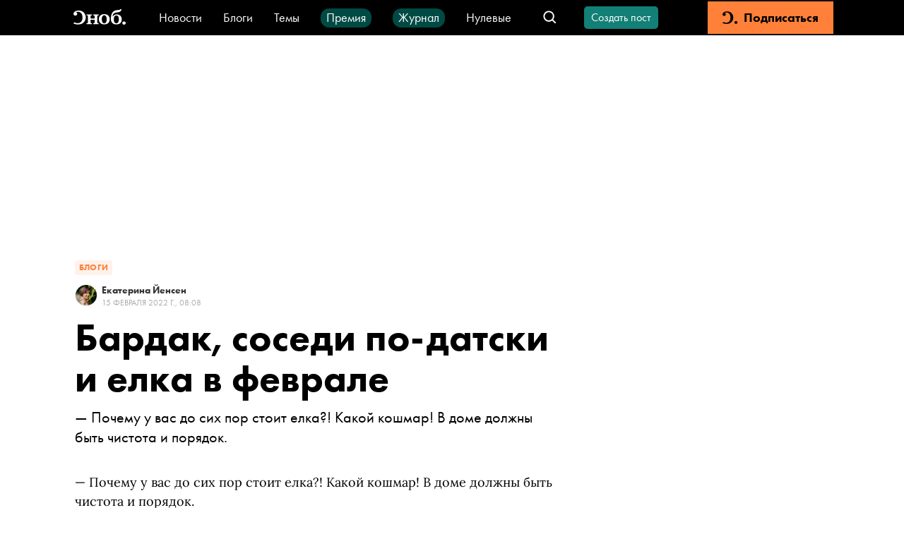

--- FILE ---
content_type: application/javascript; charset=UTF-8
request_url: https://snob.ru/_nuxt/58fc01b.js
body_size: 6180
content:
(window.webpackJsonp=window.webpackJsonp||[]).push([[200,147],{1089:function(t,e,n){"use strict";n.r(e);n(26),n(21),n(24),n(35),n(36);var r=n(149),o=n(7),c=n(0),d=(n(42),n(25),n(37),n(18),n(88),n(9),n(75)),l=n(1553),h=n(1554),f=n(1790),m=n(1687),v=n(1382),_=n(1208),y=n(1128),O=n(1120),T=n(33);function R(object,t){var e=Object.keys(object);if(Object.getOwnPropertySymbols){var n=Object.getOwnPropertySymbols(object);t&&(n=n.filter((function(t){return Object.getOwnPropertyDescriptor(object,t).enumerable}))),e.push.apply(e,n)}return e}function w(t){for(var i=1;i<arguments.length;i++){var source=null!=arguments[i]?arguments[i]:{};i%2?R(Object(source),!0).forEach((function(e){Object(o.a)(t,e,source[e])})):Object.getOwnPropertyDescriptors?Object.defineProperties(t,Object.getOwnPropertyDescriptors(source)):R(Object(source)).forEach((function(e){Object.defineProperty(t,e,Object.getOwnPropertyDescriptor(source,e))}))}return t}var N={components:{PostView:f.default,RestrictedPostView:m.default},data:function(){return{observer:void 0,initialPostId:void 0}},fetch:function(t){return Object(c.a)(regeneratorRuntime.mark((function e(){var n,r,o,c,d,l,h,f;return regeneratorRuntime.wrap((function(e){for(;;)switch(e.prev=e.next){case 0:return n=t.route,r=t.store,t.req,t.res,o=t.error,t.$sentry,c=n.params,d=c.postId,l=c.profileId,e.prev=2,e.next=5,r.dispatch("post-view/LOAD_POST",{postId:d});case 5:(h=r.getters["post-view/CURRENT_POST"])&&h.authors.length>0&&String(h.authors[0].id)!==l&&o({statusCode:404,message:""}),e.next=14;break;case 10:e.prev=10,e.t0=e.catch(2),f=[401,403,404],Object(O.a)({error:e.t0,nuxtErrorHandler:o,handledCodes:f});case 14:case"end":return e.stop()}}),e,null,[[2,10]])})))()},head:function(){var t=Object(v.getObjectForBlogPosting)(this.CURRENT_POST),e=Object(_.b)(w(w({},this.CURRENT_POST),{},{url:this.urlForMeta}));return{title:this.title,link:this.headLink,meta:this.needNoindexTag?[].concat(Object(r.a)(e),[{name:"robots",content:"noindex"}]):e,script:[{type:"application/ld+json",json:t}],__dangerouslyDisableSanitizers:["script"]}},computed:w(w({},Object(d.d)("post-view",["POSTS","POST_BY_ID","IS_LOADING","CURRENT_POST","HAS_NEXT"])),{},{title:function(){return this.CURRENT_POST.authors.length>0?"".concat(this.CURRENT_POST.title," - Блог ").concat(this.CURRENT_POST.authors[0].firstName," ").concat(this.CURRENT_POST.authors[0].lastName):this.CURRENT_POST.title},urlForMeta:function(){return"".concat(y.PRODUCTION_SITE_URL).concat(this.CURRENT_POST.url)},headLink:function(){var t=[{rel:"canonical",href:this.urlForMeta}];if(!this.CURRENT_POST.hasCorruptedBody){var e=h.ampPostRelativeUrlTemplate.replace(":id",this.CURRENT_POST.id);e=Object(l.addOriginToRelativeUrl)(e),t.push({rel:"amphtml",href:e})}return t},postIsRestricted:function(){return this.CURRENT_POST.isRestrictedBySnob||this.CURRENT_POST.isRestrictedByAuthor},needNoindexTag:function(){return this.CURRENT_POST.isUnpublishedBySnob||this.postIsRestricted},needHideRestrictedPost:function(){return this.postIsRestricted&&!this.$authService.isLoggedIn}}),mounted:function(){Object(T.j)(this.CURRENT_POST.id),this.observer=new IntersectionObserver(this.onElementObserved,{root:null,threshold:.05,rootMargin:"0px 0px -320px 0px"});var t=this.$refs[this.CURRENT_POST.id][0];this.observer.observe(t.$el),this.initialPostId=this.CURRENT_POST.id,window.addEventListener("scroll",this.handleScroll,{passive:!0})},beforeDestroy:function(){var t=this.$refs[this.initialPostId][0];t&&this.observer.unobserve(t.$el),window.removeEventListener("scroll",this.handleScroll)},methods:w(w(w({},Object(d.c)("post-view",["LOAD_NEXT_POST_BY_ID"])),Object(d.e)("post-view",["SET_CURRENT_POST","SET_IS_LOADING"])),{},{handleScroll:function(){document.documentElement.scrollTop+window.innerHeight>document.documentElement.offsetHeight-2300&&this.HAS_NEXT&&this.loadNextPost()},loadNextPost:function(){var t=this;return Object(c.a)(regeneratorRuntime.mark((function e(){return regeneratorRuntime.wrap((function(e){for(;;)switch(e.prev=e.next){case 0:if(!t.IS_LOADING){e.next=2;break}return e.abrupt("return");case 2:return t.SET_IS_LOADING(!0),e.next=5,t.LOAD_NEXT_POST_BY_ID();case 5:t.SET_IS_LOADING(!1);case 6:case"end":return e.stop()}}),e)})))()},onElementObserved:function(t){var e=this;t.forEach((function(t){var n=t.target;if(t.isIntersecting){var r=e.POST_BY_ID(Number(n.getAttribute("id")));e.CURRENT_POST.id!==r.id&&(e.SET_CURRENT_POST(r),window.history.pushState({},void 0,r.erid?"".concat(r.url,"?erid=").concat(r.erid):r.url))}}))}})},E=(n(1860),n(1)),component=Object(E.a)(N,(function(){var t=this,e=t.$createElement,n=t._self._c||e;return n("div",{staticClass:"post-read"},t._l(t.POSTS,(function(e,r){return n("div",{key:"post_"+e.id},[t.needHideRestrictedPost?n("RestrictedPostView",{attrs:{"data-testid":"restricted-post-view"}}):[e.isUnpublishedBySnob?t._e():n("PostView",{ref:e.id,refInFor:!0,staticClass:"post-read__post-view",attrs:{post:e,index:r,observer:t.observer}}),t._v(" "),e.isUnpublishedBySnob?n("span",{staticClass:"post-read__unpublished-caption"},[t._v("\n        Этот пост снят с публикации\n      ")]):t._e()]],2)})),0)}),[],!1,null,"50de9f97",null);e.default=component.exports;installComponents(component,{RestrictedPostView:n(1687).default,PostView:n(1790).default})},1120:function(t,e,n){"use strict";n.d(e,"a",(function(){return c}));n(74),n(103);var r=n(1121),o=[404];function c(){var t,e=arguments.length>0&&void 0!==arguments[0]?arguments[0]:Object(r.isRequired)(),n=e.error,c=void 0===n?Object(r.isRequired)():n,d=e.nuxtErrorHandler,l=void 0===d?Object(r.isRequired)():d,h=e.handledCodes,f=void 0===h?o:h,m=null===(t=c.response)||void 0===t?void 0:t.status;if(!f.includes(m))throw c;l({statusCode:m,message:c.message})}},1121:function(t,e){t.exports={isRequired:function(){throw new Error("Missing parameter")}}},1125:function(t,e,n){"use strict";n.d(e,"a",(function(){return r}));n(25),n(37);function r(t){return(null==t?void 0:t.replace(/(<([^>]+)>)/gi,""))||""}},1128:function(t,e,n){(function(e){var n=e.env.BACKEND_URL||"http://localhost:8080",r=e.env.ECHO_URL||"https://snob.fands.dev/tech/echo/",o=e.env.LEGACY_BACKEND_URL||"http://new.snob.ru",c=e.env.BROWSER_BASE_URL||"/";t.exports={PRODUCTION_SITE_URL:"https://snob.ru",BACKEND_URL:n,ECHO_URL:r,LEGACY_BACKEND_URL:o,BROWSER_BASE_URL:c,SELECTELCDN_BASE_URL:"https://0d314c86-f76b-45cc-874e-45816116a667.selcdn.net"}}).call(this,n(248))},1134:function(t,e){t.exports={DESCRIPTION_MAX_LENGTH:147,FALLBACK_NAME:"Безымянный автор",BLOGS_SECTION_NAME:"Блоги",TWITTER_ACCOUNT:"@snob_project"}},1164:function(t,e,n){n(42);var r=n(1128).PRODUCTION_SITE_URL;t.exports={getFallbackImageUrl:function(t){return"".concat(r,"/entry/").concat(t,"/snob2/og-image.png")}}},1208:function(t,e,n){"use strict";n.d(e,"a",(function(){return h})),n.d(e,"b",(function(){return f})),n.d(e,"d",(function(){return m})),n.d(e,"c",(function(){return v}));n(151),n(46),n(50),n(42),n(25),n(201),n(133),n(104);var r=n(1125),o=n(1134);function c(t){var body=t.body,e=t.fallback,n=body.blocks.find((function(t){return"paragraph"===t.type}));if(!n)return e;var c=Object(r.a)(n.data.text);return c.length>0?"".concat(c.slice(0,o.DESCRIPTION_MAX_LENGTH),"..."):e}var d=n(200),l=n(1164);function h(t){var e=t.id,title=t.title,n=t.ogTitle,c=t.ogDescription,d=t.metaDescription,l=t.lead,image=t.image,h=t.publishedAt,f=t.updatedAt,m=t.tags,v=t.ogImage,_=t.url,y=t.pageType,O=t.theme,T=m.map((function(t){return t.name})).join(", "),R=Object(r.a)(l);return[{hid:"articleId",name:"articleId",itemprop:"identifier",content:e},{hid:"description",name:"description",content:d||R||""},{hid:"keywords",name:"keywords",content:T},{hid:"og:url",property:"og:url",content:_},{hid:"og:type",property:"og:type",content:"article"},{hid:"og:title",property:"og:title",content:n||title},{hid:"og:description",property:"og:description",content:c||R},{hid:"og:image",property:"og:image",content:(null==v?void 0:v.file)||(null==image?void 0:image.file)||"https://0d314c86-f76b-45cc-874e-45816116a667.selcdn.net/2b01dc08-f3a7-4a47-8882-0907d1d0efd4.png"},{hid:"article:published_time",property:"article:published_time",content:h},{hid:"article:modified_time",property:"article:modified_time",content:f},{hid:"article:section",property:"article:section",content:y&&O?O.name:o.BLOGS_SECTION_NAME},{hid:"article:tag",property:"article:tag",content:T},{hid:"twitter:card",property:"twitter:card",content:"summary_large_image"},{hid:"twitter:site",property:"twitter:site",content:o.TWITTER_ACCOUNT},{hid:"twitter:title",property:"twitter:title",content:n||title},{hid:"twitter:description",property:"twitter:description",content:c||R}]}function f(t){var e,n,r,h=t.id,title=t.title,f=t.shortTitle,m=t.shortSubtitle,v=t.cover,body=t.body,_=t.publishedAt,y=t.updatedAt,O=t.authors,T=t.tags,R=t.ogImage,w=t.url,N=t.pageType,E=t.theme,S=t.isPriorityToOgImage,I=Object(d.getFullName)({firstName:null===(e=O[0])||void 0===e?void 0:e.firstName,lastName:null===(n=O[0])||void 0===n?void 0:n.lastName,fallback:o.FALLBACK_NAME}),P=title?"".concat(I,": ").concat(title):title,C=f?"".concat(I,": ").concat(f):f,A=Object(l.getFallbackImageUrl)(h);if(S)r=(null==R?void 0:R.image)||(null==R?void 0:R.file)||A;else if(null!=v&&v.image&&v.width<v.height){var x=v.image.split("/").pop();r="https://snob.ru/alrimg/crop/1200/800/".concat(x)}else r=(null==v?void 0:v.image)||(null==R?void 0:R.image)||(null==R?void 0:R.file)||A;var U="Пост ".concat(I),L=T.map((function(t){return t.name})).join(", ");return[{hid:"articleId",name:"articleId",itemprop:"identifier",content:h},{hid:"description",name:"description",content:m||c({body:body,fallback:U})},{hid:"keywords",name:"keywords",content:L},{hid:"og:url",property:"og:url",content:w},{hid:"og:type",property:"og:type",content:"article"},{hid:"og:title",property:"og:title",content:P||C},{hid:"og:description",property:"og:description",content:m||c({body:body,fallback:U})},{hid:"og:image",property:"og:image",content:r},{hid:"article:published_time",property:"article:published_time",content:_},{hid:"article:modified_time",property:"article:modified_time",content:y},{hid:"article:author",property:"article:author",content:I},{hid:"article:section",property:"article:section",content:N&&E?E.name:o.BLOGS_SECTION_NAME},{hid:"article:tag",property:"article:tag",content:L},{hid:"twitter:card",property:"twitter:card",content:"summary_large_image"},{hid:"twitter:site",property:"twitter:site",content:o.TWITTER_ACCOUNT},{hid:"twitter:title",property:"twitter:title",content:P||C},{hid:"twitter:description",property:"twitter:description",content:m||c({body:body,fallback:U})}]}function m(t){var e=arguments.length>1&&void 0!==arguments[1]?arguments[1]:{},n=e.noIndex,r=void 0!==n&&n,c=e.noIndexNoFollow,l=void 0!==c&&c,h=Object(d.getFullName)({firstName:null==t?void 0:t.firstName,lastName:null==t?void 0:t.lastName,fallback:o.FALLBACK_NAME}),meta=[{hid:"og:title",property:"og:title",content:h},{hid:"og:image",property:"og:image",content:null==t?void 0:t.avatarNew},{hid:"profile:first_name",property:"profile:first_name",content:null==t?void 0:t.firstName},{hid:"profile:last_name",property:"profile:last_name",content:null==t?void 0:t.lastName},{hid:"profile:username",property:"profile:username",content:h}];return l?[].concat(meta,[{name:"robots",content:"noindex, nofollow"}]):r?[].concat(meta,[{name:"robots",content:"noindex, follow"}]):meta}function v(title){var t=arguments.length>1&&void 0!==arguments[1]?arguments[1]:{},e=t.noIndex,n=void 0!==e&&e,meta=[{hid:"og:title",property:"og:title",content:title}];return n?[].concat(meta,[{name:"robots",content:"noindex"}]):meta}},1372:function(t,e,n){n(104),n(568),t.exports={prependSlashIfNeeded:function(t){return"/"===t[0]?t:"/".concat(t)},removePrependingSlash:function(t){return"/"===t[0]?t.slice(1):t},appendTrailingSlashIfNeeded:function(t){return t.endsWith("/")?t:"".concat(t,"/")},removeTrailingSlash:function(t){return t.endsWith("/")?t.slice(0,-1):t}}},1381:function(t,e,n){var content=n(1568);content.__esModule&&(content=content.default),"string"==typeof content&&(content=[[t.i,content,""]]),content.locals&&(t.exports=content.locals);(0,n(6).default)("03112cfd",content,!0,{sourceMap:!1})},1382:function(t,e,n){var r=n(575);n(46),n(50),n(21),n(76),n(18),n(42),n(39),n(150);var o=n(200).getFullName,c=n(204).getHtmlFromEdjsContent,d=n(1164).getFallbackImageUrl,l=n(1134).FALLBACK_NAME,h=n(1383).PRODUCT_IMAGE_STATIC_URL;function f(t){if(t.length>0)return t.map((function(t){return{"@type":"Thing",name:t.name}}))}function m(t){return t&&t.isMagazine?"magazine":"theme"}function v(t){var e=t.url;return{"@type":"ImageObject",contentUrl:e,url:e,width:t.width||void 0,height:t.height||void 0,name:t.name||void 0,description:t.description||void 0}}function _(t){var body=t.body,e=t.id,image=t.image,n=t.ogImage,r=[],o=(null==image?void 0:image.image)||(null==image?void 0:image.file),c=(null==n?void 0:n.image)||(null==n?void 0:n.file),l=d(e);return o?r.push(v({url:o,width:image.width,height:image.height,name:image.description,description:image.description})):c?r.push(v({url:c,width:n.width,height:n.height,name:n.description,description:n.description})):r.push(v({url:l})),Array.isArray(null==body?void 0:body.blocks)&&body.blocks.forEach((function(t){if("image"===t.type){var e,n=null===(e=t.data)||void 0===e?void 0:e.file;null!=n&&n.url&&r.push(v({url:n.url,width:n.width,height:n.height,name:t.data.description,description:t.data.description}))}if("media"===t.type){var o=t.data;"image"===(null==o?void 0:o.type)&&o.file&&r.push(v({url:o.file,width:o.width,height:o.height,name:o.description,description:o.description})),Array.isArray(o.images)&&o.images.forEach((function(img){img.file&&r.push(v({url:img.file,width:img.width,height:img.height,name:img.description||o.title,description:img.description||o.title}))}))}})),1===r.length?r[0]:r}function y(){var t=arguments.length>0&&void 0!==arguments[0]?arguments[0]:{},e=t.firstName,n=t.lastName;return o({firstName:e,lastName:n,fallback:l})}function O(){var t=arguments.length>0&&void 0!==arguments[0]?arguments[0]:{},e=t.firstName,n=t.lastName,r=y({firstName:e,lastName:n});return"Блог ".concat(r)}t.exports={getObjectForBlogPosting:function(t){var e,n=t.id,o=t.publishedAt,d=t.updatedAt,l=t.authors,title=t.title,body=t.body,h=t.tags,image=t.image,m=t.ogImage,v=t.metaDescription,T=_({body:body,id:n,image:image,ogImage:m});return{"@context":"https://schema.org","@graph":[{"@type":"BreadcrumbList",itemListElement:[{"@type":"ListItem",position:1,item:{"@id":"//snob.ru/blogs/",name:"Блоги"}},{"@type":"ListItem",position:2,item:{"@id":n.toString(),name:O(l[0])}}]},{"@type":"BlogPosting","@id":n.toString(),headline:title,description:v,text:c(body),datePublished:o,dateModified:d,author:[{"@type":"Person",url:"https://snob.ru/profile/".concat(null===(e=l[0])||void 0===e?void 0:e.id,"/"),name:y(l[0])}],publisher:{"@type":"Organization",name:"Сноб",logo:{"@type":"ImageObject",url:"https://0d314c86-f76b-45cc-874e-45816116a667.selcdn.net/73c2be0f-5c51-475c-a3f5-125e040c08cd.png",width:"400",height:"400"}},mainEntityOfPage:{"@type":"WebPage","@id":n.toString(),name:O(l[0])},about:f(h),image:T}].concat(r(Array.isArray(T)?T:[T]))}},getObjectForPerson:function(t){var e=t.id,n=t.firstName,r=t.lastName,o=t.avatar;return{"@context":"https://schema.org","@type":"Person","@id":e.toString(),name:y({firstName:n,lastName:r}),image:null==o?void 0:o.image}},getObjectForProduct:function(t){var e=t.key,n=t.name,r=t.description,o=t.amount;return{"@context":"https://schema.org","@type":"Product","@id":e,name:n,description:r,image:h,offers:{"@type":"Offer",availability:"https://schema.org/InStock",price:o,priceCurrency:"RUB",url:"https://snob.ru/blogs/payment?plan=".concat(e,"/")}}},getObjectForArticle:function(t){var e,n=t.id,o=t.publishedAt,d=t.updatedAt,l=t.authors,title=t.title,h=t.lead,v=t.leadFull,body=t.body,O=t.tags,image=t.image,T=t.ogImage,R=t.theme,w=t.url,N=R?R.name:"",E=_({body:body,id:n,image:image,ogImage:T});return{"@context":"https://schema.org","@graph":[{"@type":"BreadcrumbList",itemListElement:[{"@type":"ListItem",position:1,item:{"@id":"//snob.ru/".concat(m(R),"/"),name:N}}]},{"@type":"Article","@id":n.toString(),mainEntityOfPage:"https://snob.ru".concat(w),headline:title,description:h||v,articleSection:N,publisher:{"@type":"Organization",name:"Сноб",logo:{"@type":"ImageObject",url:"https://0d314c86-f76b-45cc-874e-45816116a667.selcdn.net/73c2be0f-5c51-475c-a3f5-125e040c08cd.png",width:"400",height:"400"}},author:[{"@type":"Person",url:"https://snob.ru/profile/".concat(null===(e=l[0])||void 0===e?void 0:e.id,"/"),name:y(l[0])}],text:c(body),datePublished:o,dateModified:d,about:f(O),image:E}].concat(r(Array.isArray(E)?E:[E]))}}}},1383:function(t,e){t.exports={PRODUCT_IMAGE_STATIC_URL:"https://snob.ru/_nuxt/img/card2x.93873c1.png"}},1553:function(t,e,n){var r=n(1128),o=(r.PRODUCTION_SITE_URL,r.BROWSER_BASE_URL,n(1372)),c=o.removeTrailingSlash,d=o.prependSlashIfNeeded,l=window.location.origin;t.exports={addOriginToRelativeUrl:function(t){var e=arguments.length>1&&void 0!==arguments[1]?arguments[1]:{},n=e.origin,r=void 0===n?l:n;return c(r)+d(t)}}},1554:function(t,e){t.exports={ampPostRelativeUrlTemplate:"/blogs/amp/:id/",ampArticleRelativeUrlTemplate:"/amp/:id/"}},1567:function(t,e,n){"use strict";n(1381)},1568:function(t,e,n){var r=n(5)(!1);r.push([t.i,".restricted-post-view[data-v-af2e4e12]{display:flex;flex-direction:column;align-items:center;justify-content:center;width:100%;height:calc(100vh - var(--navbar-height))}.restricted-post-view__title[data-v-af2e4e12]{margin:0 auto 16px;font-size:22px;line-height:24px}.restricted-post-view__description[data-v-af2e4e12]{margin:0 auto 24px}",""]),t.exports=r},1687:function(t,e,n){"use strict";n.r(e);var r=n(0),o=(n(9),n(13)),c=n(52),d={components:{VButton:o.default},methods:{onClickButton:function(){return Object(r.a)(regeneratorRuntime.mark((function t(){return regeneratorRuntime.wrap((function(t){for(;;)switch(t.prev=t.next){case 0:return t.next=2,Object(c.a)();case 2:case"end":return t.stop()}}),t)})))()}}},l=(n(1567),n(1)),component=Object(l.a)(d,(function(){var t=this,e=t.$createElement,n=t._self._c||e;return n("div",{staticClass:"restricted-post-view"},[n("h1",{staticClass:"restricted-post-view__title"},[t._v("Пост скрыт")]),t._v(" "),n("p",{staticClass:"restricted-post-view__description"},[t._v("\n    Этот пост доступен только авторизованным пользователям\n  ")]),t._v(" "),n("VButton",{on:{click:t.onClickButton}},[t._v("Войти")])],1)}),[],!1,null,"af2e4e12",null);e.default=component.exports;installComponents(component,{VButton:n(13).default})},1751:function(t,e,n){var content=n(1861);content.__esModule&&(content=content.default),"string"==typeof content&&(content=[[t.i,content,""]]),content.locals&&(t.exports=content.locals);(0,n(6).default)("62d62910",content,!0,{sourceMap:!1})},1860:function(t,e,n){"use strict";n(1751)},1861:function(t,e,n){var r=n(5)(!1);r.push([t.i,".post-read[data-v-50de9f97]{display:flex;justify-content:center;flex-direction:column}.post-read__unpublished-caption[data-v-50de9f97]{font-size:20px;font-weight:800;color:var(--gray-light-color)}",""]),t.exports=r}}]);
//# sourceMappingURL=58fc01b.js.map